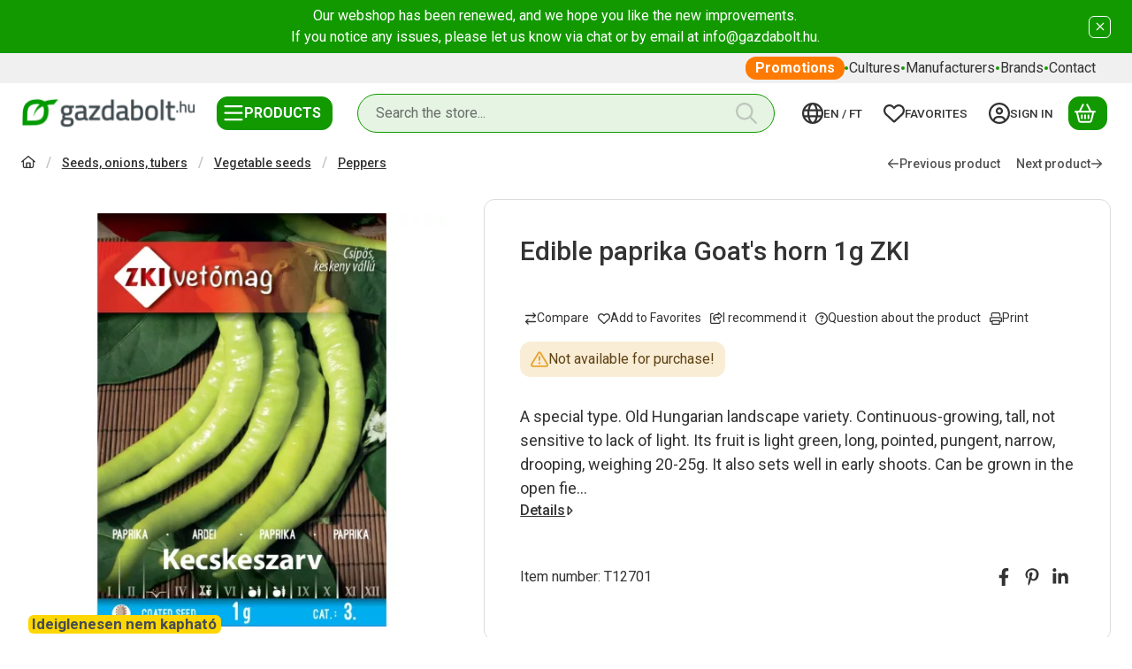

--- FILE ---
content_type: text/css
request_url: https://www.gazdabolt.hu/temp/shop_62609_3d56b4c25bf31ad794730afaef8be75a.css?mod_time=1769152467
body_size: 14521
content:
@charset "UTF-8";.spinner-fa,.spinner-grow,.spinner-border { display:inline-block; width:var(--bs-spinner-width); height:var(--bs-spinner-height); vertical-align:var(--bs-spinner-vertical-align); border-radius:50%; animation:var(--bs-spinner-animation-speed) linear infinite var(--bs-spinner-animation-name);}@keyframes spinner-border { to {  transform:rotate(360deg) ; }}.spinner-border { --bs-spinner-width:2rem; --bs-spinner-height:2rem; --bs-spinner-vertical-align:-0.125em; --bs-spinner-border-width:0.25em; --bs-spinner-animation-speed:2s; --bs-spinner-animation-name:spinner-border; border:var(--bs-spinner-border-width) solid currentcolor; border-right-color:transparent;}.spinner-border-sm { --bs-spinner-width:1rem; --bs-spinner-height:1rem; --bs-spinner-border-width:0.2em;}@keyframes spinner-grow { 0% {  transform:scale(0); } 50% {  opacity:1;  transform:none; }}.spinner-grow { --bs-spinner-width:2rem; --bs-spinner-height:2rem; --bs-spinner-vertical-align:-0.125em; --bs-spinner-animation-speed:2s; --bs-spinner-animation-name:spinner-grow; background-color:currentcolor; opacity:0;}.spinner-grow-sm { --bs-spinner-width:1rem; --bs-spinner-height:1rem;}.spinner-fa { --bs-spinner-width:2rem; --bs-spinner-height:2rem; --bs-spinner-vertical-align:-0.125em; --bs-spinner-animation-speed:2s; --bs-spinner-animation-name:fa-spin;}.spinner-fa svg { max-height:100%; width:100%; flex:100%; height:100%;}@keyframes fa-spin { 0% {  transform:rotate(0deg); } 100% {  transform:rotate(360deg); }}.spinner-overlay { display:flex; justify-content:center; align-items:center; width:100%; height:100%; position:absolute; left:0; top:0; background-color:rgba(255, 255, 255, 0.75); color:#333333; z-index:1; user-select:none;}.modal { --bs-modal-zindex:1055; --bs-modal-width:640px; --bs-modal-padding:1rem; --bs-modal-margin-x:0.5rem; --bs-modal-margin-y:4rem; --bs-modal-color:#333333; --bs-modal-bg:var(--bs-body-bg); --bs-modal-border-color:var(--bs-border-color-translucent); --bs-modal-border-width:0px; --bs-modal-border-radius:var(--bs-border-radius-lg); --bs-modal-box-shadow:var(--bs-box-shadow-sm); --bs-modal-inner-border-radius:calc(var(--bs-border-radius-lg) - 0px); --bs-modal-header-padding-x:1rem; --bs-modal-header-padding-y:0.75rem; --bs-modal-header-padding:0.75rem 1rem; --bs-modal-header-border-color:#DBDBDB; --bs-modal-header-border-width:1px; --bs-modal-header-bg:#ffffff; --bs-modal-title-line-height:1.5; --bs-modal-footer-gap:0.5rem; --bs-modal-footer-bg:; --bs-modal-footer-border-color:#DBDBDB; --bs-modal-footer-border-width:0px; position:fixed; top:0; left:0; z-index:var(--bs-modal-zindex); display:none; width:100%; height:100%; overflow-x:hidden; overflow-y:auto; outline:0;}.modal-dialog { position:relative; width:auto; margin:var(--bs-modal-margin-y) var(--bs-modal-margin-x); pointer-events:none;}.modal.fade .modal-dialog { transition:transform 0.3s ease-out; transform:translate(0, -50px);}.modal.show .modal-dialog { transform:none;}.modal.show.modal-static .modal-dialog { transform:scale(1.02);}.modal-dialog-scrollable { max-height:calc(100% - var(--bs-modal-margin-y) * 2); }.modal-dialog-scrollable .modal-body { overflow-y:auto; overscroll-behavior-y:contain;}.modal-dialog-centered { display:flex; align-items:center; min-height:calc(100% - var(--bs-modal-margin-y) * 2);}.modal-content { position:relative; display:flex; flex-direction:column; width:100%; color:var(--bs-modal-color); pointer-events:auto; background-color:var(--bs-modal-bg); background-clip:padding-box; border:var(--bs-modal-border-width) solid var(--bs-modal-border-color); border-radius:var(--bs-modal-border-radius); box-shadow:var(--bs-modal-box-shadow); outline:0;}.modal-backdrop { --bs-backdrop-zindex:1050; --bs-backdrop-bg:#000000; --bs-backdrop-opacity:0.5; position:fixed; top:0; left:0; z-index:var(--bs-backdrop-zindex); width:100vw; height:100vh; background-color:var(--bs-backdrop-bg);}.modal-backdrop.fade { opacity:0;}.modal-backdrop.show { opacity:var(--bs-backdrop-opacity);}.modal-header { display:flex; flex-shrink:0; align-items:center; padding:var(--bs-modal-header-padding-y) var(--bs-modal-header-padding-x); border-bottom:var(--bs-modal-header-border-width) solid var(--bs-modal-header-border-color); background-color:var(--bs-modal-header-bg); border-top-left-radius:var(--bs-modal-inner-border-radius); border-top-right-radius:var(--bs-modal-inner-border-radius);}.modal-header .btn-close { padding:calc(var(--bs-modal-header-padding-y) * 0.5) calc(var(--bs-modal-header-padding-x) * 0.5); margin:calc(-0.5 * var(--bs-modal-header-padding-y)) calc(-0.5 * var(--bs-modal-header-padding-x)) calc(-0.5 * var(--bs-modal-header-padding-y)) auto;}.modal-title { margin-bottom:0; line-height:var(--bs-modal-title-line-height);}.modal-body { position:relative; flex:1 1 auto; padding:var(--bs-modal-padding);}.modal-footer { display:flex; flex-shrink:0; flex-wrap:wrap; align-items:center; justify-content:flex-end; padding:calc(var(--bs-modal-padding) - var(--bs-modal-footer-gap) * 0.5); background-color:var(--bs-modal-footer-bg); border-top:var(--bs-modal-footer-border-width) solid var(--bs-modal-footer-border-color); border-bottom-right-radius:var(--bs-modal-inner-border-radius); border-bottom-left-radius:var(--bs-modal-inner-border-radius);}.modal-footer > * { margin:calc(var(--bs-modal-footer-gap) * 0.5);}@media (min-width:576px) { .modal {  --bs-modal-padding:1.5rem;  --bs-modal-margin-y:4rem;  --bs-modal-box-shadow:var(--bs-box-shadow);  --bs-modal-header-padding-y:1rem;  --bs-modal-header-padding-x:1.5rem; } .modal-dialog {  max-width:var(--bs-modal-width);  margin-right:auto;  margin-left:auto; } .modal-sm {  --bs-modal-width:440px; }}@media (min-width:992px) { .modal-lg, .modal-xl {  --bs-modal-width:860px; }}@media (min-width:1240px) { .modal-xl {  --bs-modal-width:1140px; }}.modal-fullscreen { width:100vw; max-width:none; height:100%; margin:0;}.modal-fullscreen .modal-content { height:100%; border:0; border-radius:0;}.modal-fullscreen .modal-header,.modal-fullscreen .modal-footer { border-radius:0;}.modal-fullscreen .modal-body { overflow-y:auto;}@media (max-width:439.98px) { .modal-fullscreen-xs-down {  width:100vw;  max-width:none;  height:100%;  margin:0; } .modal-fullscreen-xs-down .modal-content {  height:100%;  border:0;  border-radius:0; } .modal-fullscreen-xs-down .modal-header, .modal-fullscreen-xs-down .modal-footer {  border-radius:0; } .modal-fullscreen-xs-down .modal-body {  overflow-y:auto; }}@media (max-width:575.98px) { .modal-fullscreen-sm-down {  width:100vw;  max-width:none;  height:100%;  margin:0; } .modal-fullscreen-sm-down .modal-content {  height:100%;  border:0;  border-radius:0; } .modal-fullscreen-sm-down .modal-header, .modal-fullscreen-sm-down .modal-footer {  border-radius:0; } .modal-fullscreen-sm-down .modal-body {  overflow-y:auto; }}@media (max-width:767.98px) { .modal-fullscreen-md-down {  width:100vw;  max-width:none;  height:100%;  margin:0; } .modal-fullscreen-md-down .modal-content {  height:100%;  border:0;  border-radius:0; } .modal-fullscreen-md-down .modal-header, .modal-fullscreen-md-down .modal-footer {  border-radius:0; } .modal-fullscreen-md-down .modal-body {  overflow-y:auto; }}@media (max-width:991.98px) { .modal-fullscreen-lg-down {  width:100vw;  max-width:none;  height:100%;  margin:0; } .modal-fullscreen-lg-down .modal-content {  height:100%;  border:0;  border-radius:0; } .modal-fullscreen-lg-down .modal-header, .modal-fullscreen-lg-down .modal-footer {  border-radius:0; } .modal-fullscreen-lg-down .modal-body {  overflow-y:auto; }}@media (max-width:1239.98px) { .modal-fullscreen-xl-down {  width:100vw;  max-width:none;  height:100%;  margin:0; } .modal-fullscreen-xl-down .modal-content {  height:100%;  border:0;  border-radius:0; } .modal-fullscreen-xl-down .modal-header, .modal-fullscreen-xl-down .modal-footer {  border-radius:0; } .modal-fullscreen-xl-down .modal-body {  overflow-y:auto; }}@media (max-width:1439.98px) { .modal-fullscreen-xxl-down {  width:100vw;  max-width:none;  height:100%;  margin:0; } .modal-fullscreen-xxl-down .modal-content {  height:100%;  border:0;  border-radius:0; } .modal-fullscreen-xxl-down .modal-header, .modal-fullscreen-xxl-down .modal-footer {  border-radius:0; } .modal-fullscreen-xxl-down .modal-body {  overflow-y:auto; }}.placeholder { display:inline-block; min-height:1em; vertical-align:middle; cursor:wait; background-color:currentcolor; opacity:0.5;}.placeholder.btn::before { display:inline-block; content:"";}.placeholder-xs { min-height:0.6em;}.placeholder-sm { min-height:0.8em;}.placeholder-lg { min-height:1.2em;}.placeholder-glow .placeholder { animation:placeholder-glow 2s ease-in-out infinite;}@keyframes placeholder-glow { 50% {  opacity:0.2; }}.placeholder-wave { mask-image:linear-gradient(90deg, #000000 55%, rgba(0, 0, 0, 0.8) 75%, #000000 95%); mask-size:200% 100%; animation:placeholder-wave 2s linear infinite;}@keyframes placeholder-wave { 100% {  mask-position:-200% 0%; }}#overlay_reg_decide_on_form_content { min-height:246px;}.nav-item__count-badge { --bs-badge-padding-y:0.2em; --bs-badge-padding-x:0.35em; font-size:0.75rem; font-variant-numeric:tabular-nums;}.break { flex-basis:100%; height:0; margin-top:calc(var(--bs-gutter-y) * -1);}.usn { -webkit-user-select:none; -moz-user-select:none; -ms-user-select:none; user-select:none;}.anchor-hidden { float:left; width:0; height:0; visibility:hidden; margin:0; padding:0; margin-top:calc(var(--bs-gutter-y) * -1);}menu { list-style:none; margin:0;}.direct-filter-link { display:inline-flex !important; align-items:center; vertical-align:top;}ul { list-style:disc inside none;}ol { list-style-position:inside;}ol, ul, dl { margin-bottom:1.5em; padding-left:0;}.round-bracket-around::before { content:"(";}.round-bracket-around::after { content:")";}.round-bracket-around:empty { display:none;}.info-icon { white-space:nowrap; font-size:min(1em, 1rem); line-height:1;}.info-icon::before { content:" ";}.hover-ring-anim:hover:not(.disable):not([disabled]) .icon-set { animation:ring 4s 0.4s ease-in-out infinite; transform-origin:50% 0;}.text-sale { color:#FF7A00;}@keyframes ring { 0% {  transform:rotate(0); } 1% {  transform:rotate(30deg); } 3% {  transform:rotate(-28deg); } 5% {  transform:rotate(34deg); } 7% {  transform:rotate(-32deg); } 9% {  transform:rotate(30deg); } 11% {  transform:rotate(-28deg); } 13% {  transform:rotate(26deg); } 15% {  transform:rotate(-24deg); } 17% {  transform:rotate(22deg); } 19% {  transform:rotate(-20deg); } 21% {  transform:rotate(18deg); } 23% {  transform:rotate(-16deg); } 25% {  transform:rotate(14deg); } 27% {  transform:rotate(-12deg); } 29% {  transform:rotate(10deg); } 31% {  transform:rotate(-8deg); } 33% {  transform:rotate(6deg); } 35% {  transform:rotate(-4deg); } 37% {  transform:rotate(2deg); } 39% {  transform:rotate(-1deg); } 41% {  transform:rotate(1deg); } 43% {  transform:rotate(0); } 100% {  transform:rotate(0); }}@keyframes spin { 100% {  transform:rotate(360deg); }}@keyframes spin-pulse { 25% {  transform:rotate(180deg); } 75% {  transform:rotate(360deg); }}.spin-pulse { animation:spin-pulse 5s linear infinite; animation-timing-function:steps(2);}@keyframes translateY { 0% {  transform:translateY(100%); } 100% {  transform:translateY(0%); }}@keyframes translateY2 { 0% {  transform:rotate(-90deg) translateX(-50%) translateY(-100%); } 100% {  transform:rotate(-90deg) translateX(-50%) translateY(0); }}@keyframes dots { 0% {  content:""; } 20% {  content:"."; } 40% {  content:".."; } 60% {  content:"..."; } 80% {  content:"...."; } 100% {  content:"....."; }}@keyframes fadein { 0% {  opacity:0; } 100% {  opacity:1; }}@keyframes beat-fade { 0%, 100% {  opacity:0.4;  transform:scale(1); } 50% {  opacity:1;  transform:scale(1.25); }}@keyframes bg-pulse { to {  filter:brightness(80%); }}@keyframes bg-pulse2 { 0%, 100% {  opacity:0; } 50% {  opacity:1; }}@media (min-width:1240px) { .sticky-xl-top {  position:-webkit-sticky;  top:var(--sticky-offset);  max-height:calc(100vh - 2 * var(--sticky-offset));  overflow:hidden auto; } .header-is-sticky.header-is-visible-by-scroll-up .sticky-xl-top {  transition:top ease var(--header-sticky-on-scroll-up-transition-time);  top:calc(var(--header-height) + var(--sticky-offset));  max-height:calc(100vh - 2 * var(--sticky-offset) - var(--header-height)); } .header-is-sticky.header-with-sticky-behavior .sticky-xl-top {  top:calc(var(--header-height) + var(--sticky-offset));  max-height:calc(100vh - 2 * var(--sticky-offset) - var(--header-height)); } .sticky-xl-top.highlighted-block {  box-shadow:0 0 0.5rem rgba(0, 0, 0, 0.075); }}@media (min-width:992px) { .sticky-lg-top {  position:-webkit-sticky;  top:var(--sticky-offset);  max-height:calc(100vh - 2 * var(--sticky-offset));  overflow:hidden auto; } .header-is-sticky.header-is-visible-by-scroll-up .sticky-lg-top {  transition:top ease var(--header-sticky-on-scroll-up-transition-time);  top:calc(var(--header-height) + var(--sticky-offset));  max-height:calc(100vh - 2 * var(--sticky-offset) - var(--header-height)); } .header-is-sticky.header-with-sticky-behavior .sticky-lg-top {  top:calc(var(--header-height) + var(--sticky-offset));  max-height:calc(100vh - 2 * var(--sticky-offset) - var(--header-height)); } .sticky-lg-top.highlighted-block {  box-shadow:0 0 0.5rem rgba(0, 0, 0, 0.075); }}@media (min-width:1240px) and (max-width:1439.98px) { .col-xl-only-custom-5 {  -webkit-box-flex:0;  -ms-flex:0 0 20%;  flex:0 0 20%;  max-width:20%; }}@media (min-width:1440px) { .col-xxl-custom-5 {  -webkit-box-flex:0;  -ms-flex:0 0 20%;  flex:0 0 20%;  max-width:20%; }}@media (min-width:1240px) { .col-xl-custom-5 {  -webkit-box-flex:0;  -ms-flex:0 0 20%;  flex:0 0 20%;  max-width:20%; } .col-xl-custom-8 {  -webkit-box-flex:0;  -ms-flex:0 0 12.5%;  flex:0 0 12.5%;  max-width:12.5%; }}.has-img:focus-visible, .has-fv:focus-visible { outline:0; display:inherit; position:relative;}.has-img:focus-visible::before, .has-fv:focus-visible::before { content:""; display:block; position:absolute; z-index:5; top:0; left:0; right:0; bottom:0; outline:1px solid #0b5c00; box-shadow:inset 0 0 0 calc(0.125rem + 1px) #a0d699; outline-offset:-1px; pointer-events:none; border-radius:inherit;}.has-img.btn:focus-visible, .has-fv.btn:focus-visible { display:inline-flex;}::-ms-reveal { display:none;}[data-after]::after { content:attr(data-after);}[data-after="%"]::before { content:"-";}.video-responsive { overflow:hidden; padding-bottom:56.25%; position:relative; height:0;}.video-responsive iframe { left:0; top:0; height:100%; width:100%; position:absolute;}.microcaps { letter-spacing:0.1em; text-transform:uppercase; font-size:0.813rem; opacity:0.5; font-weight:600; word-break:break-word; line-height:1.25;}.main-title2 { font-family:"Roboto", "Roboto-fallback"; font-size:1.125rem; font-weight:500;}.sub-title { margin-bottom:1.5rem; color:rgba(51, 51, 51, 0.7); font-weight:500;}.search__search-value { font-weight:500; margin:0 0.625rem;}.search__search-value::before { content:'"';}.search__search-value::after { content:'"';}.margin-block { margin-top:var(--space-block-padding); margin-bottom:var(--space-block-padding);}.margin-block-small { margin-top:calc(var(--space-block-padding) / 2); margin-bottom:calc(var(--space-block-padding) / 2);}.padding-block, .custom-content--page_shop_start { padding-top:var(--space-block-padding); padding-bottom:var(--space-block-padding);}.padding-block-small { padding-top:calc(var(--space-block-padding) / 2); padding-bottom:calc(var(--space-block-padding) / 2);}::-webkit-scrollbar { width:0.625rem; height:0.625rem;}::-webkit-scrollbar-button { width:0; height:0;}::-webkit-scrollbar-thumb { background:#a8a8a8; border:5px solid #a8a8a8;}::-webkit-scrollbar-thumb:hover { background:#8f8f8f; border:5px solid #8f8f8f;}::-webkit-scrollbar-thumb:active { background:#8f8f8f;}::-webkit-scrollbar-track { background:#dbdbdb;}::-webkit-scrollbar-corner { background:transparent;}.scroll-to-highlighted { --offset:-0.5em; --bg:rgba(18, 153, 0, 0.1); position:relative;}.scroll-to-highlighted::after { content:""; position:absolute; left:var(--offset); right:var(--offset); top:var(--offset); bottom:var(--offset); background-color:var(--bg); animation-name:bg-pulse2; animation-duration:1s; animation-iteration-count:infinite; animation-direction:alternate-reverse; animation-timing-function:linear; border-radius:12px; display:block;}::selection { background-color:#f2f2f2;}.box_content_ajax::after,.page_content_ajax::after { content:""; display:inline-block; width:28px; height:28px; margin:8px; border-radius:50%; border:2px solid; border-color:#8f8f8f transparent #8f8f8f transparent; animation:spin 1.2s linear infinite;}.box_content_ajax, .page_content_ajax { text-align:center; padding:1.875rem 1.25rem; position:relative; width:100%; display:flex; align-items:center; justify-content:center;}#page_artlist_content .page_content_ajax,.product-list-wrapper:not(.empty-category),.similar-products__inner,.additional-products__inner { min-height:300px;}.ajax-content-placeholder { position:relative; min-height:300px;}.page_no #page_artref_inner { position:relative;}.gift__base-product-name { display:block; font-size:1rem; text-transform:none; color:#FF7A00;}#box_page_content_blog { min-height:777px;}.nav-item__count-badge { align-self:center;}.nav-item__all-cat { color:#333333; font-weight:700 !important;}.nav-item:hover > .nav-item__all-cat { color:#333333;}.page_page_subpage a:hover { color:#108a00;}.nav-link__icon-container { display:flex; align-items:center;}.nav-link__icon-container:empty { display:none;}.nav-link__icon-container .icon-set { font-size:16px;}.nav-link__icon-container img { max-height:16px; flex:0 0 16px; width:16px;}.box__title { position:relative; margin-bottom:1.25rem; font-size:1.5rem; text-transform:uppercase; font-weight:500; display:flex; align-items:center; user-select:none;}.box__title--filter-box { margin-bottom:0.625rem;}.filter-box__title-text { align-self:center;}.box__content iframe { max-width:100%;}.box-counter__number { border:1px solid #DBDBDB; height:40px; line-height:40px; font-size:1rem; text-align:center; margin:0 3px; flex:1 1 35px; max-width:35px; background-color:#ffffff;}.box-counter__number:first-child { margin-left:0;}.box-counter__number:last-child { margin-right:0;}#box_last_content { min-height:220px; padding-top:3rem;}input.page_qty_input { border:none; text-align:center; font-weight:500; background-color:transparent; padding:0; border-radius:0; opacity:1; min-height:calc(1.5em + 0.625rem);}input.page_qty_input:not([readonly]) { width:var(--input-width); flex:1 0 var(--input-width); }input.page_qty_input.form-control-sm { min-height:calc(calc(1.5em + 0.5625rem) - 0.25rem);}input.page_qty_input.form-control-lg { min-height:calc(calc(1.5em + 0.815rem) - 0.25rem);}input.page_qty_input:focus { box-shadow:none;}#image_to_cart img { transition:none !important;}.price-gross-format, .price-net-format, .price-vat-format { white-space:nowrap; }.product-price--base, .product-price--sale, .product-price--gift { line-height:1.2; font-weight:600;}.has-price-sale .product-price--base { color:rgba(51, 51, 51, 0.7); font-weight:400;}.product-price--sale { color:#FF7A00;}.product-price--unit-price, .product-price--unit { line-height:1.25; color:rgba(51, 51, 51, 0.7);}.back_to_top { box-shadow:var(--bs-box-shadow); position:fixed; font-size:1.25rem; transition:ease 0.2s; z-index:1030; bottom:1.25rem; right:1.25rem; display:inline-flex; align-items:center; justify-content:center; opacity:0; visibility:hidden;}.back_to_top.show { visibility:visible; opacity:1;}.fixed-cart-on-artdet-visible .back_to_top { bottom:7rem;}@media (max-width:575.98px) { .back_to_top.hide-on-mobile {  display:none !important; }}@media (min-width:576px) { .back_to_top {  bottom:10.625rem;  right:3.75rem; } .fixed-cart-on-artdet-visible .back_to_top {  bottom:13rem; }}.grecaptcha-badge { z-index:1000;}.logged-in .writing-review__info { display:none;}.footer { background:linear-gradient(to bottom, #1E2021 0%, #474D53 100%); padding-top:3rem; padding-bottom:3rem; color:#FFFFFF; font-size:0.875rem; overflow:hidden;}.footer *::selection { background-color:#333333;}.footer.no-partners { padding-bottom:4rem;}.footer:not(.footer--v2) .social_icons .elements { justify-content:center;}@media (min-width:768px) { .footer:not(.footer--v2) .social_icons .elements {  justify-content:flex-end; }}.footer__html:not(:has(a)) { padding:0 0.75rem;}:where(.footer__nav) a { display:inline-block; vertical-align:top;}:where(.footer__nav) a:hover { color:#A8E05F;}.footer__nav { --list-item-gap:0.875rem;}.footer__nav a { text-decoration:none;}.footer__nav ul { list-style:none; margin-bottom:0;}.footer__nav ul + .element-links { margin-top:var(--list-item-gap);}.footer__nav li { word-break:break-word;}.footer__nav li + li { margin-top:var(--list-item-gap);}.footer__nav.footer--simple { text-align:center;}.footer__nav.footer--simple ul { display:inline-flex; flex-wrap:wrap; align-items:center; justify-content:center; gap:1rem;}.footer__nav.footer--simple li + li { margin-top:0;}.footer__nav .element-links { gap:var(--list-item-gap);}.footer--v2 .footer__nav:not(.footer__nav-5) .element-links { align-items:flex-start;}.footer--v2 .footer__nav:not(.footer__nav-5) .element-link { font-size:inherit;}@media (min-width:768px) { .footer.footer--v2:not(.footer-menu-count--5) .footer__nav:not(.footer__nav-5) {  flex:1 0 0%; }}.footer__nav-5 p:last-of-type { margin-bottom:0;}@media (min-width:768px) { .footer:not(.footer--v2) .footer__nav-5 {  width:512px;  max-width:100%; } .footer:not(.footer--v2) .footer__nav-5 .footer_v2_menu_5 .element-links {  align-items:flex-end;  text-align:right; }}.footer--v2 .footer_v2_menu_5, .footer--v2 .footer__nav-inner, .footer--v2 .footer__nav-5 .element-links { align-items:inherit;}.footer__header { margin-bottom:1.25rem;}.qtyminus_common, .qtyplus_common { width:var(--qty-button-width); height:var(--qty-button-width); padding:0;}@supports (mask-size:cover) { .qtyminus_common::before, .qtyplus_common::before {  content:"";  mask-size:var(--qty-button-sign-size);  width:1em;  height:1em;  background-color:currentColor;  mask-position:center;  mask-repeat:no-repeat; }}@supports not (mask-size:cover) { .qtyminus_common, .qtyplus_common {  background-position:center;  background-size:var(--qty-button-sign-size);  background-repeat:no-repeat; }}.coupon-copy-btn__icon-copied, .coupon-code-copied .coupon-copy-btn__icon-copy { display:none;}.coupon-code-copied .coupon-copy-btn__icon-copied { display:initial;}.exitpopup-coupon-value { overflow:auto hidden; -ms-scroll-snap-type:x mandatory; scroll-snap-type:x mandatory; scroll-behavior:smooth; -webkit-overflow-scrolling:touch; scrollbar-width:thin; scrollbar-color:#a8a8a8 #ffffff; white-space:nowrap; padding:0 0.5rem;}.exitpopup-coupon-value::-webkit-scrollbar { width:6px; height:6px;}.exitpopup-coupon-value::-webkit-scrollbar-thumb { background:#a8a8a8; border:3px solid #a8a8a8; border-radius:3px;}.exitpopup-coupon-value::-webkit-scrollbar-thumb:hover { background:#8f8f8f; border:3px solid #8f8f8f;}.exitpopup-coupon-value::-webkit-scrollbar-track { background-color:#ffffff; border-radius:3px;}.exitpopup-coupon-2 { font-size:1.5rem; line-height:1.2; font-weight:600; background-color:#ffffff; color:#333333; min-height:calc(1.5em + 0.625rem + calc(1px * 2)); display:flex; justify-content:center; text-align:center; align-items:center; position:relative; margin:0 calc(var(--circle-width) * -1);}.product-function-btn { --bs-btn-hover-color:#ffffff; --bs-btn-hover-bg:#8f8f8f; --bs-btn-hover-border-color:#8f8f8f; --bs-btn-active-color:#ffffff; --bs-btn-active-bg:#525252; --bs-active-border-color:#525252; display:inline-flex; align-items:center; justify-content:center; position:relative; cursor:pointer; transition:color 0.2s, background-color 0.2s, border-color 0.2s, box-shadow 0.2s; margin:0px; border-radius:12px; background:#ffffffcc; border:0px solid #ffffffcc; font-size:0.875rem; width:2.5rem; height:2.5rem; flex:0 0 2.5rem; pointer-events:auto; line-height:1; white-space:nowrap; color:inherit;}.product-function-btn.page_artdet_func_compare_checked, .product-function-btn.page_art_func_compare_checked, .product-function-btn.added { color:var(--bs-btn-active-color); background-color:var(--bs-btn-active-bg); border-color:var(--bs-btn-active-border-color);}.page_qty_input_outer { padding:var(--padding-y) var(--padding-x); border-radius:12px; border:var(--input-border-width) solid #DBDBDB; background-color:#ffffff; position:relative; display:inline-flex; column-gap:var(--qty-gap);}.page_qty_input_outer:has(.form-control-lg) { border-radius:16px;}.page_qty_input_outer:has(.form-control-sm) { border-radius:6px;}.page_qty_input_outer:focus-within { outline:1px solid #0b5c00; outline-offset:-1px; box-shadow:inset 0 0 0 0.125rem #a0d699;}.credit iframe { margin:0 !important;}.credit__header { display:flex; align-items:center; justify-content:center; gap:1rem; font-weight:600; margin-bottom:1rem;}.credit__logo { max-width:140px; max-height:60px;}.cart-item__qty-unit, .quantity-unit-type--under .artdet__cart-unit, .quantity-unit-type--under .product__cart-unit { position:absolute; left:50%; bottom:0; transform:translate(-50%); text-align:center; color:rgba(51, 51, 51, 0.7); pointer-events:none; line-height:1;}.cart-item__qty-unit, .quantity-unit-type--under .artdet__cart-unit { font-size:0.75rem;}.page_qty_input_outer.qty--input, .cart-item__qty-wrap, .product__cart-input-wrap, .artdet__cart-input-wrap { --padding-y:0.125rem; --padding-x:0.125rem; --qty-gap:0px; --qty-button-width:2.25rem; --qty-button-sign-size:1rem; --input-width:3.2rem; --input-border-width:1px;}@media (min-width:768px) { .page_qty_input_outer.qty--input, .cart-item__qty-wrap, .product__cart-input-wrap, .artdet__cart-input-wrap {  min-width:calc(var(--input-width) + var(--qty-button-width) * 2 + var(--qty-gap) * 2 + var(--padding-x) * 2 + var(--input-border-width) * 2); }}.stock { white-space:normal; text-align:left; display:flex; align-items:center; column-gap:0.25em; padding:0.125em 0.375em; justify-self:flex-start; line-height:1.25;}.scrolling-no { overflow:hidden;}.facebook-iframe, .google-iframe { height:40px; max-width:100%; padding:0; border:0; display:inline-block;}@media (max-width:575.98px) { .facebook-iframe, .google-iframe {  width:100%; }}.section-block { padding:2rem 0; position:relative; overflow:hidden; min-height:100%;}@media (min-width:576px) { .section-block {  padding:5% 10%; }}.up-block { display:flex; flex-direction:column;}.up-block .carousel__products > .container { padding-left:0; padding-right:0;}.up-block .carousel.products::before, .up-block .carousel.products::after { display:none;}.up-block .carousel__title-outer > .container { padding-left:0; padding-right:0;}.up-block ~ .up-block { margin-top:2.5rem;}[data-tippy].tippy-module-loading { cursor:wait;}span[data-tippy] { cursor:help;}span[data-tippy]:focus-visible:not(.btn) { outline:0; background-color:var(--focus-visible-bg); text-decoration-color:currentColor; text-decoration-color:color-mix(in srgb, currentColor 50%, transparent); text-decoration:underline; color:var(--focus-visible-color);}img[data-tippy]:focus-visible, img.js-init-ps:focus-visible { outline:1px solid #0b5c00; outline-offset:-1px; box-shadow:inset 0 0 0 0.125rem #a0d699;}.tippy-box { background-color:#ffffff; color:#333333; box-shadow:0 0.5rem 1rem rgba(0, 0, 0, 0.15); border-radius:12px; font-size:0.875rem; line-height:16px;}.tippy-content { padding:0.625rem;}.tippy-content p:last-child { margin-bottom:0;}.tippy-arrow { color:#ffffff;}.loading-spinner__wrap { min-height:200px; position:relative;}.loading-spinner { display:inline-block; position:absolute; top:50%; left:50%; transform:translate(-50%, -50%); z-index:3; line-height:0;}.loading-spinner::after { content:""; display:inline-block; width:28px; height:28px; margin:8px; border-radius:50%; border:2px solid; border-color:#8f8f8f transparent #8f8f8f transparent; animation:spin 1.2s linear infinite;}.loading-spinner--small { display:inline-block; vertical-align:middle; width:0.875rem; height:0.875rem; border-radius:50%; border:2px solid; border-color:#8f8f8f transparent #8f8f8f transparent; animation:spin 1.2s linear infinite;}#partners { flex:0 0 100%;}@media (min-width:768px) { #partners {  flex:1 1 auto; }}#provider-partners { background:linear-gradient(to bottom, #DBDBDB 0%, #DBDBDB 100%); padding-top:0; padding-bottom:3rem; overflow:hidden;}.partner_element a { color:#129900;}.partner_element a:hover { color:#8F8F8F;}:where(.partner_element) a { text-decoration:none;}#provider_link_click { flex:0 0 100%; text-align:center; display:block;}@media (min-width:768px) { #provider_link_click {  order:-1;  flex:0 0 auto;  text-align:left; }}.draggable { -webkit-overflow-scrolling:touch; overflow-x:auto; overflow-y:hidden;}.draggable:not(.is-pointer-down) { -ms-scroll-snap-type:x mandatory; scroll-snap-type:x mandatory; scroll-behavior:smooth;}.draggable .dragging { cursor:grabbing; scroll-snap-type:none;}.draggable .dragging a { pointer-events:none;}#toast-container.toast-bottom-center > div, #toast-container.toast-top-center > div { width:360px !important; max-width:100%; padding:0.625rem;}#toast-container.toast-top-center { top:1.25rem;}#toast-container { padding:0.625rem 0.625rem 0;}#toast-container > div.toast { border-radius:0; opacity:1; box-shadow:0 0 20px rgba(0, 0, 0, 0.3) !important;}#toast-container > div.toast { background-image:none !important; border-radius:3px;}.toast-message .icon-set { margin-right:0.5em; vertical-align:middle;}svg.toast-close-button { opacity:1; right:0; top:0.125rem !important; margin-left:0.938rem; text-shadow:none;}#toast-container > .toast-success { background-color:#34B262; color:#333333;}#toast-container > .toast-success .toast-close-button { color:#333333;}#toast-container > .toast-warning { background-color:#E8A530; color:#333333;}#toast-container > .toast-warning .toast-close-button { color:#333333;}#toast-container > .toast-error { background-color:#C91D25; color:#ffffff;}#toast-container > .toast-error .toast-close-button { color:#ffffff;}#toast-container > .toast-info { background-color:#165DC9; color:#ffffff;}#toast-container > .toast-info .toast-close-button { color:#ffffff;}.toast-qty { white-space:nowrap; font-weight:700;}.layout--start_categories .carousel, .layout--carousel .carousel, .categories .carousel, .start_reviews__carousel .carousel, .artdet__image-block .carousel, .gallery .carousel { border-radius:12px;}.layout--start_categories .carousel:focus-visible::before, .layout--carousel .carousel:focus-visible::before, .categories .carousel:focus-visible::before, .start_reviews__carousel .carousel:focus-visible::before, .artdet__image-block .carousel:focus-visible::before, .gallery .carousel:focus-visible::before { border-radius:12px;}#list-artpack_page .product { border-bottom:1px solid #DBDBDB; padding-bottom:0.5rem;}#list-artpack_page .product__inner { flex-direction:row; background-color:transparent; border-radius:0;}#list-artpack_page .product__name { font-size:1rem;}#list-artpack_page .product__data { padding-top:0; padding-bottom:0; padding-right:2.5rem;}#list-artpack_page .product__params { container:card-width/inline-size;}#list-artpack_page .product__main { position:absolute; right:0; top:0; padding:0; margin:0;}#list-artpack_products { --bs-gap:0.375rem; gap:var(--bs-gap); background-color:#a0d699; border-radius:16px; padding:var(--bs-gap); grid-template-columns:repeat(auto-fit, minmax(calc(var(--main-img-width) * 0.84), 1fr));}.products-in-bundle__title::after { content:":";}.products-in-bundle__components { white-space:nowrap;}.products-in-bundle__component { font-weight:700;}.products-in-bundle__component-divider { padding:0 3px; font-weight:400;}.products-in-bundle__component-divider::after { content:"+";}.fault-items { margin-bottom:0;}.fault-by { font-weight:700;}.modal { align-items:flex-start; justify-content:center;}.modal .spinner-overlay { border-radius:var(--bs-border-radius-lg);}.modal .carousel-block, .modal .container { padding-right:0 !important; padding-left:0 !important;}.modal [class*=sticky-] { --header-height:0rem; --sticky-offset:0rem;}div#overlay_explicit { display:flex; background:var(--bs-primary-300); opacity:1;}.modal.fade .modal-dialog--explicit { transform:none;}.modal.fade .modal-dialog--explicit .modal-content { opacity:0; transition:opacity ease-out 0.3s;}.modal.fade.show .modal-dialog--explicit .modal-content { opacity:1;}.modal-auto { --bs-modal-width:max-content;}.modal-body:empty, .modal-footer:empty { display:none;}@media (max-width:439.98px) { .modal-footer {  display:grid;  justify-content:unset; }}.modal-dialog { display:flex; justify-content:center; min-width:0; flex:1 1 auto;}@media (min-width:576px) { .modal-dialog {  margin-left:0.5rem;  margin-right:0.5rem; }}.modal-dialog-centered { align-items:center;}.modal-dialog--error .modal-header__icon,.modal-dialog--choose-gift .modal-header__icon,.modal-dialog--dialog-delete .modal-header__icon { color:#C91D25;}.modal-dialog--warning .modal-header__icon { color:#E8A530;}.modal-dialog--ok .modal-header__icon { color:#34B262;}.modal-header { gap:1rem;}.modal-header .btn-close { padding:0.625rem 0.625rem; margin:0 0 0.625rem 0; position:absolute; bottom:100%; right:0; border-radius:50%; background-color:var(--bs-modal-header-bg);}.modal-header .btn-close .icon-set { font-size:1.5rem;}.modal-header:has(.btn-close:only-child) { padding:0; margin:0; border:0;}.modal-header__title-wrapper:focus-visible { outline:none;}.modal-header__title { font-weight:500; font-size:1.5rem; line-height:1.25;}.modal-header__sub-title { font-weight:400; font-size:0.875rem; color:rgba(51, 51, 51, 0.7);}.modal-header__icon { font-size:2em; color:#129900;}.modal-body { scrollbar-width:thin; scrollbar-color:#a8a8a8 #ffffff;}.modal-body::-webkit-scrollbar { width:6px; height:6px;}.modal-body::-webkit-scrollbar-thumb { background:#a8a8a8; border:3px solid #a8a8a8; border-radius:3px;}.modal-body::-webkit-scrollbar-thumb:hover { background:#8f8f8f; border:3px solid #8f8f8f;}.modal-body::-webkit-scrollbar-track { background-color:#ffffff; border-radius:3px;}.modal-body:not(:empty) ~ .modal-footer { padding:0 calc(var(--bs-modal-padding) - var(--bs-modal-footer-gap) * 0.5) calc(var(--bs-modal-padding) - var(--bs-modal-footer-gap) * 0.5); margin-top:calc(var(--bs-modal-footer-gap) * -0.5); position:relative;}.modal-body:not(:empty) ~ .modal-footer::before { content:""; position:absolute; bottom:100%; height:var(--bs-modal-padding); background:linear-gradient(0deg, var(--bs-modal-bg) 20%, transparent 100%); width:100%; left:0; margin-bottom:calc(var(--bs-modal-footer-gap) * -0.5);}.design-coupon-wrapper { width:396px; max-width:100%; margin:0 auto;}.design-coupon { --border-width:4px; --circle-width:50px; background-image:linear-gradient(to right, #a0d699 0%, #71c266 100%); border-radius:16px; position:relative; display:flex; flex-direction:column; place-self:center; padding:1.5rem var(--circle-width); justify-content:space-between; border:var(--border-width) solid white; box-shadow:0 calc(var(--border-width) * -1) var(--border-width) calc(var(--border-width) * -1) rgba(0, 0, 0, 0.075), 0 var(--border-width) var(--border-width) calc(var(--border-width) * -1) rgba(0, 0, 0, 0.075); aspect-ratio:2/1; width:100%;}.design-coupon::before, .design-coupon::after { content:""; position:absolute; width:calc(var(--circle-width) / 2); height:var(--circle-width); background:var(--bs-modal-bg); border-radius:50%; top:50%; transform:translateY(-50%); border:solid white; z-index:1;}.design-coupon::before { left:calc(var(--border-width) * -1); border-width:var(--border-width) var(--border-width) var(--border-width) 0; border-radius:0 calc(var(--circle-width) / 2) calc(var(--circle-width) / 2) 0; box-shadow:inset calc(var(--border-width) * -1) 0 var(--border-width) rgba(0, 0, 0, 0.075);}.design-coupon::after { right:calc(var(--border-width) * -1); border-width:var(--border-width) 0 var(--border-width) var(--border-width); border-radius:calc(var(--circle-width) / 2) 0 0 calc(var(--circle-width) / 2); box-shadow:inset var(--border-width) 0 var(--border-width) rgba(0, 0, 0, 0.075);}#modal-exitpopup:not(.is-end) .hide-this-by-start, #modal-exitpopup.is-end .hide-this-by-end, #modal-exitpopup.without-close-button .modal-header .btn-close { display:none !important;}#modal-exitpopup.is-end .modal-exitpopup-newsletter-coupon { --bs-modal-width:640px;}#modal-exitpopup.is-end .modal-exitpopup-wheel-with-newsletter .wheel-container-outer { --wheel-width:320px;}.modal-exitpopup-picture { --bs-modal-width:fit-content; --bs-modal-padding:0.375rem;}.modal-exitpopup-video { --bs-modal-padding:0.375rem;}.modal-exitpopup-video .modal-content { width:100%;}#modal-exitpopup-wheel .wheel-container-outer { --wheel-width:var(--wheel-width-active);}.modal-exitpopup-wheel .wheel-container-outer { --wheel-outer-width:200px; --wheel-width-active:320px; --wheel-width:200px; --wheel-outline:0 solid currentColor; --wheel-slice-padding:calc(var(--wheel-width) / 10); --wheel-triangle-border-right:calc(var(--wheel-width) / 13); --wheel-triangle-border-top:calc(var(--wheel-width) / 26); --wheel-hole-width:calc(var(--wheel-width) / 8); --wheel-hole-border:0 solid currentColor; position:relative; line-height:1; word-break:break-word; display:inline-flex; align-items:center; justify-content:flex-end; max-width:100%;}.modal-exitpopup-wheel .wheel-container-outer::after { content:""; display:block; width:0; height:0; border-top:var(--wheel-triangle-border-top) solid transparent; border-bottom:var(--wheel-triangle-border-top) solid transparent; border-right:var(--wheel-triangle-border-right) solid currentColor; margin-left:calc(var(--wheel-triangle-border-top) * -1); transition:border-width ease 1s, margin-left ease 1s; position:relative; z-index:1;}.modal-exitpopup-wheel .wheel-container { position:relative; display:flex; align-items:center; justify-content:center; border-radius:50%; overflow:hidden; outline:var(--wheel-outline); container:wheel-width/inline-size; width:var(--wheel-width); height:var(--wheel-width); flex:0 0 var(--wheel-width); transition:outline-width ease 1s, width ease 1s, flex-basis ease 1s, height ease 1s;}.modal-exitpopup-wheel .wheel { position:absolute; top:0; left:0; width:100%; height:100%; background:currentColor; border-radius:50%; overflow:hidden; transform:rotate(135deg); transition:transform 3.5s cubic-bezier(0, 0.5, 0.5, 1);  z-index:1;}.modal-exitpopup-wheel .wheel::after { content:""; position:absolute; width:var(--wheel-hole-width); height:var(--wheel-hole-width); background:var(--bs-modal-bg); border-radius:50%; top:50%; left:50%; transform:translate(-50%, -50%); z-index:10; border:var(--wheel-hole-border); transition:border-width ease 1s, width ease 1s, height ease 1s;}.modal-exitpopup-wheel .wheel .number { position:absolute; width:50%; height:50%; transform-origin:bottom right; display:flex; align-items:center; justify-content:center; padding:var(--wheel-slice-padding) 0 0 var(--wheel-slice-padding); transition:padding ease 1s; font-size:6cqi;}.modal-exitpopup-wheel .wheel svg { position:absolute; left:0; top:0; bottom:0; right:0; width:100%; height:100%;}.modal-exitpopup-wheel .wheel .option-title { transform:rotate(-135deg);}.modal-exitpopup-wheel .wheel-col-data { min-width:0;}.modal-exitpopup-wheel .wheel-text-content-after-spin,.modal-exitpopup-wheel .wheel-text-content-before-spin { opacity:1; transition:opacity 0.5s ease, height 0.5s ease;}.modal-exitpopup-wheel .wheel-text-content-after-spin.is-hidden,.modal-exitpopup-wheel .wheel-text-content-before-spin.is-hidden { opacity:0; height:0; pointer-events:none;}.modal-exitpopup-wheel .exitpopup-coupon-2 { border-radius:12px;}.modal-exitpopup-wheel .js-result-text-wrap.is-hidden,.modal-exitpopup-wheel .js-wheel-spin-again-btn-wrap.is-hidden,.modal-exitpopup-wheel .js-result-wrap.is-hidden { display:none;}@media (min-width:768px) { .wheel-container-outer {  width:var(--wheel-outer-width); }}.with-lazy-bg { position:relative;}.list-block .img-lazy-bg-wrapper, .with-lazy-bg .img-lazy-bg-wrapper { position:sticky; pointer-events:none; top:0; height:100vh;}.list-block .img-lazy-bg-wrapper + *, .with-lazy-bg .img-lazy-bg-wrapper + * { margin-top:-100vh;}.img-lazy-bg-wrapper img { object-fit:scale-down; object-position:top center; width:100%;}.table-header { color:rgba(51, 51, 51, 0.7); font-size:0.875rem; border-bottom:1px solid #DBDBDB; display:flex; justify-content:space-between; gap:0.5rem;}.table-header .title:last-child:not(:first-child) { text-align:right;}.table-row, .table-header { padding:0.25rem 0;}.table-row { grid-template-columns:auto auto auto 2fr; gap:0.5rem;}@media (max-width:575.98px) { .table-row {  font-size:0.875rem; }}@media (min-width:440px) { .table-row {  grid-template-columns:1fr auto 1fr 2fr; }}.checkout__img { width:auto; vertical-align:top;}.checkout__item:not(.with-svg) .checkout__img { max-height:var(--checkout_img_maxheight);}.checkout__item.with-svg .checkout__img { height:calc(var(--checkout_img_maxheight) - 0.5rem);}.checkout__item { border-radius:0; overflow:hidden; display:flex; max-width:calc(var(--checkout_img_maxwidth) - 0.5rem);}.checkout__item.with-svg { padding:0.25rem; box-sizing:content-box; background-color:white;}.login-box__customer-datas { word-break:break-word; font-weight:500; color:rgba(51, 51, 51, 0.7);}.login-box__customer-datas .icon-set { font-size:1.25rem; min-height:1.2em;}.login-box__customer-data { display:flex; column-gap:0.5rem;}.login-box__customer-data span:first-child { flex-shrink:0;}.login-box__customer-data span:last-child { color:var(--bs-emphasis-color);}.login-box__customer-data.discount-data span:last-child { white-space:nowrap;}.login-box__btn { text-align:left; justify-content:flex-start;}.login-box__facebook-btn, .login-box__google-btn { height:calc(1.5em + 0.625rem + calc(1px * 2));}.cookie-alert__checkboxes { padding-top:1.5rem;}.cookie-alert__consent-data { font-size:8px;}.cookie-alert__header-cookie-icon { color:#E8A530;}.offcanvas-cookie-alert { --bs-offcanvas-zindex:1000000;}.offcanvas-cookie-alert ~ .offcanvas-backdrop { z-index:999995;}.offcanvas-cookie-alert { --bs-offcanvas-padding-y:0.75rem; --bs-offcanvas-padding-x:0.75rem; max-width:var(--container-max-actual); margin:0 auto;}@media (min-width:576px) { .offcanvas-cookie-alert {  --bs-offcanvas-padding-y:1.5rem;  --bs-offcanvas-padding-x:1.5rem; }}.social_icons .element-icon .icon-set { font-size:22px; fill:#FFFFFF;}.social_icons a.element { color:#FFFFFF;}.social_icons a.element:hover { color:#A8E05F;}.social_icons a.element:hover .icon-set { fill:#A8E05F;}.layout--social_icons .elements.need-gap { column-gap:1rem;}.layout--social_icons .element-icon { display:flex; align-items:center; column-gap:0.5rem;}.layout--social_icons .element-icon.only-icon { display:flex; min-width:36px; min-height:36px; align-items:center; justify-content:center; padding:0.5em;}.layout--html_listing .element-links { --bs-columns:1; --bs-gap:0;}.layout--html_listing .symbol-element { display:flex; column-gap:0.375rem; flex:0 0 100%;}.layout--html_listing .symbol-element > .element-icon { display:flex; align-self:flex-start; align-items:center; min-height:calc(1em * var(--bs-body-line-height, 1.5) + 0.28125rem * 2 + 1px * 2);}.layout--html_listing .symbol-element.only-icon { --width:2.5rem; width:var(--width); flex:0 0 var(--width); max-width:var(--width); height:var(--width); align-items:center; justify-content:center; margin:calc(var(--list-item-gap) / -2) 0; display:inline-flex;}.layout--html_listing .symbol-element.only-icon a { display:flex; height:100%; width:100%; justify-content:center; align-items:center;}.upper_menu_bar { padding:0.25rem 1rem; background:#F0F0F0;}.upper_menu_bar ul { display:flex; align-items:center; justify-content:flex-end; column-gap:10px; margin:0;}.upper_menu_bar li { list-style:none; background-color:transparent !important; display:flex; align-items:center; column-gap:10px;}.upper_menu_bar li:not(:first-child):before { content:""; display:block; width:4px; height:4px; background-color:#129900; border-radius:2px;}@media (max-width:767px) { .upper_menu_bar {  display:none; }}@media (max-width:425px) { .upper_menu_bar {  display:none; }}.cart-item__pesticide-warning { font-weight:bold; color:red; display:block; margin-top:1rem;}.sum-box__pesticide-warning { font-weight:bold; color:red; display:block;}.offcanvas { opacity:0;}.offcanvas.showing, .offcanvas.show { opacity:1;}.offcanvas.hiding { opacity:0;}.offcanvas.has-opened-offcanvas > .offcanvas-header .btn-close { opacity:0;}.offcanvas .nav-item.dropdown { flex-wrap:wrap;}.offcanvas .form-check { width:100%;}.offcanvas .navbar-nav .dropdown-menu { --bs-dropdown-padding-y:0.25rem; --bs-dropdown-padding-x:0.25rem; position:relative !important; flex:100%; transform:none !important; margin-top:0; border-top-left-radius:0; border-top-right-radius:0; overflow:hidden auto;}.offcanvas .navbar-nav .dropdown-menu .icon-set { transform:rotate(0deg);}.offcanvas .navbar-nav .dropdown-menu .dropdown-toggle-split.show .icon-set { transform:rotate(0deg) scaleY(-1);}.offcanvas .nav-link:hover { background-color:#f2f2f2;}.offcanvas .carousel-block, .offcanvas .container { padding-left:0; padding-right:0;}.offcanvas .dropdown-item { white-space:normal;}.offcanvas-body { flex-grow:0;}.offcanvas-xxs { opacity:0;}.offcanvas-xxs.showing, .offcanvas-xxs.show { opacity:1;}.offcanvas-xxs.hiding { opacity:0;}@media (max-width:439.98px) { .offcanvas-xs {  opacity:0; } .offcanvas-xs.showing, .offcanvas-xs.show {  opacity:1; } .offcanvas-xs.hiding {  opacity:0; }}@media (max-width:575.98px) { .offcanvas-sm {  opacity:0; } .offcanvas-sm.showing, .offcanvas-sm.show {  opacity:1; } .offcanvas-sm.hiding {  opacity:0; }}@media (max-width:767.98px) { .offcanvas-md {  opacity:0; } .offcanvas-md.showing, .offcanvas-md.show {  opacity:1; } .offcanvas-md.hiding {  opacity:0; }}@media (max-width:991.98px) { .offcanvas-lg {  opacity:0; } .offcanvas-lg.showing, .offcanvas-lg.show {  opacity:1; } .offcanvas-lg.hiding {  opacity:0; }}@media (max-width:1239.98px) { .offcanvas-xl {  opacity:0; } .offcanvas-xl.showing, .offcanvas-xl.show {  opacity:1; } .offcanvas-xl.hiding {  opacity:0; }}@media (max-width:1439.98px) { .offcanvas-xxl {  opacity:0; } .offcanvas-xxl.showing, .offcanvas-xxl.show {  opacity:1; } .offcanvas-xxl.hiding {  opacity:0; }}#offcanvas-body-box-menu { flex-shrink:0; flex-grow:0; max-height:30%;}.plus-menus-placed-first #offcanvas-body-box-menu, .plus-menus-placed-first #offcanvas-header-box-menu { order:-1;}.plus-menus-placed-first #offcanvas-header-box-menu { border-top:0;}.plus-menus-placed-first #offcanvas-header-box-cat-0 { border-top:1px solid #DBDBDB;}.offcanvas--box-cat .nav-item { min-height:30px;}.offcanvas--box-cat .nav-item:not(.btn-group) .nav-link { padding-right:0.25rem;}.offcanvas--box-cat .nav-link { gap:0.375rem; flex-grow:1; flex-basis:0; min-width:0;}.offcanvas--box-cat .btn-close { transition:var(--bs-offcanvas-transition);}.offcanvas--box-cat .dropdown-toggle.show .icon-set { transform:scaleY(-1);}@media (pointer:coarse) { .offcanvas--box-cat .btn-group > button.dropdown-toggle {  border-radius:var(--bs-border-radius); }}@media (min-width:1260px) and (max-width:1559.98px) { .opened-category-levels-4 .offcanvas--box-cat.offcanvas.offcanvas-start {  transform:translateX(-100%); }}@media (min-width:960px) and (max-width:1259.98px) { .opened-category-levels-3 .offcanvas--box-cat.offcanvas.offcanvas-start {  transform:translateX(-100%); } .opened-category-levels-4 .offcanvas--box-cat.offcanvas.offcanvas-start {  transform:translateX(-200%); }}@media (min-width:660px) and (max-width:959.98px) { .opened-category-levels-2 .offcanvas--box-cat.offcanvas.offcanvas-start {  transform:translateX(-100%); } .opened-category-levels-3 .offcanvas--box-cat.offcanvas.offcanvas-start {  transform:translateX(-200%); } .opened-category-levels-3 .offcanvas--box-cat.offcanvas.offcanvas-start {  transform:translateX(-300%); }}@media (max-width:659.98px) { .opened-category-levels-1 .offcanvas--box-cat.offcanvas.offcanvas-start {  transform:translateX(-100%); } .opened-category-levels-2 .offcanvas--box-cat.offcanvas.offcanvas-start {  transform:translateX(-200%); } .opened-category-levels-3 .offcanvas--box-cat.offcanvas.offcanvas-start {  transform:translateX(-300%); } .opened-category-levels-4 .offcanvas--box-cat.offcanvas.offcanvas-start {  transform:translateX(-400%); }}.offcanvas--box-cat-1 { margin-left:min(var(--bs-offcanvas-max-width), var(--bs-offcanvas-width)); border-left:1px solid #DBDBDB; z-index:1044;}.offcanvas--box-cat-2 { margin-left:calc(min(var(--bs-offcanvas-max-width), var(--bs-offcanvas-width)) * 2); border-left:1px solid #DBDBDB; z-index:1043;}.offcanvas--box-cat-3 { margin-left:calc(min(var(--bs-offcanvas-max-width), var(--bs-offcanvas-width)) * 3); border-left:1px solid #DBDBDB; z-index:1042;}.offcanvas--box-cat-4 { margin-left:calc(min(var(--bs-offcanvas-max-width), var(--bs-offcanvas-width)) * 4); border-left:1px solid #DBDBDB; z-index:1041;}.offcanvas-start .offcanvas-header .btn-close { left:100%; margin:0 0 0 var(--bs-offcanvas-padding-x);}.offcanvas-end .offcanvas-header .btn-close { right:100%; margin:0 var(--bs-offcanvas-padding-x) 0 0;}.offcanvas-header { gap:0.5em 0.5rem; border-bottom:1px solid #DBDBDB; flex-wrap:wrap;}.offcanvas-header .btn-close { position:absolute; top:var(--bs-offcanvas-padding-y); border-radius:50%; padding:0.625rem 0.625rem; margin:0; background-color:var(--bs-offcanvas-header-bg);}.offcanvas-header .btn-close .icon-set { font-size:1.5rem;}.offcanvas-header .btn-back { background-image:none; transform:translateY(calc(100% + var(--bs-offcanvas-padding-y)));}.offcanvas-header ~ .offcanvas-header { border-top:1px solid #DBDBDB;}.offcanvas-header__icon { font-size:2em;}.offcanvas-start .offcanvas-header, .offcanvas-end .offcanvas-header { padding-top:calc(var(--bs-offcanvas-padding-y) * 2);}.offcanvas-top, .offcanvas-bottom { --bs-offcanvas-height:fit-content;}.offcanvas-top .offcanvas-header, .offcanvas-bottom .offcanvas-header { align-items:center;}.offcanvas-top .offcanvas-header .btn-close, .offcanvas-bottom .offcanvas-header .btn-close { position:static; margin-left:auto;}.offcanvas-top, .offcanvas-top .offcanvas-header { border-radius:0 0 12px 12px;}.offcanvas-bottom, .offcanvas-bottom .offcanvas-header { border-radius:12px 12px 0 0;}.offcanvas-title { display:block; font-family:"Roboto", "Roboto-fallback";}@media (min-width:576px) { .offcanvas-top, .offcanvas-bottom {  --bs-offcanvas-header-padding-x:1.5rem;  --bs-offcanvas-header-padding-y:0.75rem; }}.search-box__input {  background:#E5F4E3;  border-radius:25px;  padding-left:20px;  border:1px solid #129900;}.search-bar-in-offcanvas .offcanvas-box-search, .search-bar-visible .search-box {  max-width:700px;}.header__inner {  --header-inner-padding-y:0;}.search-box__search-btn {  background:none !important;  border:none;}.header__container .btn {  text-transform:uppercase;  padding-right:0.75rem;  margin-right:4px;}.header__buttons-wrapper .btn__text {  font-size:0.85rem;}.upper_menu__inner .nav-item a:hover {  color:#129900;}.upper_menu_bar ul li:first-child a:hover {  background-color:#129900;  color:#ffffff;}.offcanvas .nav-item:hover {  background:#1299007a;}.offcanvas .nav-link:hover {  background-color:#12900038;  color:#ffffff;}button:disabled, button.disabled, input[type=submit]:disabled, input[type=submit].disabled, input[type=button]:disabled, input[type=button].disabled, input[type=reset]:disabled, input[type=reset].disabled, .btn-wrap input:disabled, .btn-wrap input.disabled, .btn:disabled, .btn.disabled {  background:#ececec;  color:#999999;  border-color:#999999;}@media (min-width:768px) {  .category-card__name {  font-size:1rem;  }}section.categories .container .gap-xl-5 {  gap:0.4rem !important;}@media (pointer:fine) {  .navbar-nav.with-click .nav-item:hover > .dropdown-toggle {  background-color:#1290007a;  border-color:#1290007a;  }}@media (min-width:1441px) {  .header--with-hamburger {  grid-template-columns:fit-content(min(16%, 500px)) auto 3fr 1fr;  padding-top:0.25rem;  }}@media (max-width:1440px) {  .header--with-hamburger {  grid-template-columns:fit-content(min(16%, 500px)) auto 3fr 1fr;  padding-top:0.25rem;  }}@media (max-width:1023px) {  .header--with-hamburger {  grid-template-columns:fit-content(min(20%, 500px)) auto 3fr 1fr;  padding-top:0.25rem;  padding-bottom:0.25rem;  }    .header .offcanvas-box-cat-0-open-btn {  order:-1;  padding-right:0.5rem;  }  }@media (max-width:767px) {  .header--with-hamburger {  grid-template-columns:fit-content(min(38%, 500px)) auto 3fr;  padding-top:0.5rem;  padding-bottom:0.5rem;  }}@media (max-width:425px) {  .header--with-hamburger {  grid-template-columns:fit-content(min(48%, 500px)) auto 3fr;  padding-top:0.5rem;  padding-bottom:0.5rem;  }}@media (max-width:439.98px) {  .category-card {  flex:none;  }  .header_logo img {      width:3.25rem;  }  }.element-text {  margin-bottom:0.1rem !important;}.carousel-cell {  margin-right:0.5rem !important;}.start_category_offer .h3 {  font-size:16px !important;  color:#129900 !important;}.start_categories__element-texts {  padding-top:0.1rem !important;  flex-grow:0 !important;}.main-title {    display:inline;  font-weight:bold;    margin-right:1rem;}.sub-title {    display:inline;  font-weight:normal;    color:#333333;}.sub-title p {  display:inline;}.start_banner_small .element-title {  text-align:center;}.start-newsletter .sub-title {  display:block;}.layout--start_banners .carousel-cell.grid {  grid-template-columns:auto;}.carousel-start_banner_big .carousel-cell-texts .element-text {  text-transform:uppercase;}@media (min-width:768px) {  .layout--start_banners .carousel-cell {  width:calc(15% - (24px / 3) * 2);  flex:0 0 calc(15% - (24px / 3) * 2);  margin-right:24px;  }}@media (max-width:425px) {  .layout--start_banners .carousel-cell {  flex:0 0 calc(50% - (12px / 1) * 0);  }}.page_content--blog .tag-filtering__tag {  font-size:clamp(0.75rem, 4.75cqi, 0.5rem);  padding:2px;  font-weight:normal;}.microcaps {  color:#129900 !important;  opacity:1 !important;  font-size:0.9rem !important;}.nanobar p {  color:#ffffff;}.nanobar button {  color:#ffffff;}.nanobar button:hover {  color:#000000;  background:#ffffff;}.upper_menu_bar ul li:first-child a {  background:#FF7A00;  font-weight:bold;  color:#ffffff;  padding:0 10px;}@media (max-width:768px) {  .upper_menu_bar li {  font-size:14px;  column-gap:5px;  }}.newsletter_text__container .btn {  background:#FF7A00;}.carousel__progress {  --bs-progress-height:5px}#start_banner_small__main-title-wrap {  padding-bottom:2rem;  }#start_banner_small__main-title-wrap div {  display:inline;  margin-right:1rem;}#start_category_offer .sub-title {  display:inline;}.more_link {  font-size:16px;  color:#474d52;  text-decoration:underline;}.more_link:hover {  text-decoration:none;}.blog__main-title.main-title__wrap {  margin-bottom:1rem;}.blog__btn-more-wrap {  display:none !important;}#start_brand_slider .container-title {  margin-bottom:1rem;}@media (min-width:1024px) {  .order__select-outer .form-select {  mask-image:none !important;  background:none;  color:#333333;  padding:5px 1rem;  border-radius:7px;  width:initial;  height:initial;  font-size:16px;  border:1px solid #f2f2f2;  }    .order__select-outer .form-select-group {  margin-left:0.5rem;  background-image:url(data:image/svg+xml;utf8,%3Csvg%20xmlns%3D%22http%3A%2F%2Fwww.w3.org%2F2000%2Fsvg%22%20viewBox%3D%220%200%20640%20640%22%3E%3C!--!Font%20Awesome%20Free%20v7.1.0%20by%20%40fontawesome%20-%20https%3A%2F%2Ffontawesome.com%20License%20-%20https%3A%2F%2Ffontawesome.com%2Flicense%2Ffree%20Copyright%202025%20Fonticons%2C%20Inc.--%3E%3Cpath%20fill%3D%22%23dbdbdb%22%20d%3D%22M300.3%20440.8C312.9%20451%20331.4%20450.3%20343.1%20438.6L471.1%20310.6C480.3%20301.4%20483%20287.7%20478%20275.7C473%20263.7%20461.4%20256%20448.5%20256L192.5%20256C179.6%20256%20167.9%20263.8%20162.9%20275.8C157.9%20287.8%20160.7%20301.5%20169.9%20310.6L297.9%20438.6L300.3%20440.8z%22%2F%3E%3C%2Fsvg%3E);  background-repeat:no-repeat;  background-position-x:95%;  background-position-y:center;  background-size:1.5rem;  background-color:#ffffff;  border:1px solid #dbdbdb;  color:#333333;  }    .order__select-outer select:hover, .order__select-outer select:focus, .order__select-outer select:active {  background-color:#f1f1f1;  border:1px solid #dbdbdb;  color:#333333;  }  .order__select-outer:focus-within {  outline:none;  outline-offset:-1px;  box-shadow:none;  }}.input-group-text {  border-radius:12px 0 0 12px;}.carousel.products.type--1 .product__name, .carousel.products.type--2 .product__name {  height:3.1rem;  overflow:hidden;}.grid.products.type--1 .product__name, .grid.products.type--2 .product__name {  height:3.5rem;  overflow:hidden;}.carousel-cell {  transition:all 0.2s;}.carousel-cell:hover {  transform:scale(1.075);  z-index:100;}.carousel-block:not(.no-paging) .carousel {  padding:1rem;}.stickers-wrap {  z-index:101;}.products.type--1 .product__img-outer img, .products.type--2 .product__img-outer img {  margin-top:20px;}.products.type--1 .product, .products.type--2 .product {  transition:transform .2s;}.products.type--1 .product:hover {  transform:scale(1.025);  z-index:100;}.products.type--2 .product:hover {  transform:scale(1.075);  z-index:100;}.layout--social_icons .element-icon.only-icon {  background:#129900;  margin-right:6px;}.product:has(div[data-id="43626"]) img, .product:has(div[data-id="43626"]) .product__data {  opacity:0.3;}.product:has(div[data-id="43631"]) img, .product:has(div[data-id="43631"]) .product__data {  opacity:0.3;}.tag-filtering--section .tag-filtering__tag {  background:#129900;  color:#ffffff;} .tag-filtering--section .tag-filtering__tag {  font-weight:normal;  margin:3px;  border-radius:20px;}.tag-filtering--section .js-active-filter {  background:none;  color:#333333;}.product-price--base {  color:#129900;}.product-price--sale {  color:#ff7a00 !important;}.main-title__wrap h1 {  font-size:1.875rem;}.artdet__function button {  background:#ffffff;  color:#333333;  border:0;  font-weight:normal;  font-size:14px;  padding:0 5px;}.artdet__function button:hover {  color:#129900;  text-decoration:underline;  background:#ffffff;}.artdet__social-media .btn, .artdet__rating-and-social-outer .social-media .btn {  background:none;  color:#333333;  border:0;  font-size:1.25rem;}.artdet__social-media .btn:hover, .artdet__rating-and-social-outer .social-media .btn:hover {  color:#129900;  text-decoration:underline;  background:#ffffff;}.artdet__countdown-outer {  background-color:#ff7a00;  width:300px;  margin:auto;}.artdet__discount-saving, .artdet__price-discount-period, .artdet__countdown-outer .artdet__price-discount-period {  color:#ffffff;} .artdet__price-discount-period-start, .artdet__price-discount-period-end {  font-size:14px;}.artdet__discount-saving {  font-size:18px;}.artdet__short-descripton-content {  font-size:18px;}.artdet__cart, .artdet__sku-and-social-media {  width:100%;}@media (max-width:320px) {  .artdet__countdown-outer {  width:270px;  }}.gazdabolt-categories-page ul {  margin-bottom:3rem;}.gazdabolt-categories-page .gazdabolt-categories-level-1 ul {  margin-bottom:0;}.gazdabolt-categories-page li {  padding-right:1rem;}.gazdabolt-categories-page .gazdabolt-categories-level-0 a {  font-size:20px;  font-weight:bold;}.gazdabolt-categories-page .gazdabolt-categories-level-0 {  width:25%;}@media (max-width:768px) {  .gazdabolt-categories-page .gazdabolt-categories-level-0 {  width:50%;  }}@media (max-width:425px) {  .gazdabolt-categories-page .gazdabolt-categories-level-0 {  width:100%;  }}.gazdabolt-categories-page .gazdabolt-categories-level-1 a {  font-size:16px;  font-weight:normal;}.gazdabolt-categories-page .gazdabolt-categories-level-1 ul {  padding-left:1rem;}.gazdabolt-categories-page .gazdabolt-categories-level-2 ul {  padding-left:2rem;}.artdet__data-content {  --bs-columns:1;  gap:0;}#artdet__long-description {  padding-top:1rem;}.long-description__content {  font-size:18px;}.long-description__content h2 {  font-size:1.5rem;}.long-description__content h3 {  font-size:1.25rem;}.artdet__data-content .data__item { gap:0;}.artdet__param-label, .artdet__param-value, .data__item-title, .data__item-value {  padding:0.5rem;}.artdet__data-content .data__item:nth-child(odd) * { background-color:#f0f0f0;}@media (min-width:768px) {  .highlighted-block {  --padding:2.5rem;  }}.start-newsletter .sub-title {  color:#ededed;}.page-newsletter .main-title {  display:block;}.page_content--blog .tag-filtering__tag {  background:#ffffffcf;  border:0;  color:#0e6502;}.stock__text_shipinfo {  color:#7c7c7c;  font-weight:normal;  padding-left:6px;}.badge.on-stock, .badge.no-stock, .badge.to-order {  border:0;  padding:10px;  line-height:15px;  font-size:14px;  font-weight:bold;}.badge.on-stock {  background-color:rgb(18 153 0 / 15%);}.badge.no-stock {  color:#666666;  background-color:rgb(153 153 153 / 15%);} .badge.to-order {  color:#00a5bf;  background-color:rgb(0 165 191 / 15%);}.blog-item__img-outer {  position:relative;  height:200px;  background-repeat:no-repeat;  background-size:cover;  -moz-background-size:cover;  -webkit-background-size:cover;  background-position:center;}.blog-item__img-outer a.blog-item__img-link {  display:block;  width:100%;  height:200px;}.gazdabolttv .blog-item__img-outer { position:relative; cursor:pointer;}.gazdabolttv .blog-item__img-outer::before{ content:""; position:absolute; width:85px; height:60px; left:50%; top:50%; transform:translate(-50%, -50%); background:#FF0000; border-radius:16px;  box-shadow:0 6px 14px rgba(0,0,0,0.25); pointer-events:none; transition:transform 160ms ease;}.gazdabolttv .blog-item__img-outer::after{ content:""; position:absolute; left:50%; top:50%; transform:translate(-35%, -50%);  width:0; height:0; border-left:24px solid white; border-top:16px solid transparent; border-bottom:16px solid transparent; pointer-events:none; transition:transform 160ms ease;}.gazdabolttv .blog-item__img-outer:hover::before,.gazdabolttv .blog-item__img-outer:hover::after{ transform:translate(-50%, -50%) scale(1.06);}.gazdabolttv .blog-item__img-outer:hover::after{ transform:translate(-35%, -50%) scale(1.06);}#artdet__main-block .layout-container--3 {  flex-direction:row;  flex-wrap:wrap;}.gazdaboltBlogImageContainer {  text-align:center;  margin-bottom:1rem;}.gazdaboltBlogImageContainer img {  width:1000px;}.main_topics {  margin-bottom:2rem;  grid-template-columns:1fr 1fr;}@media (min-width:768px) {  .main_topics {  grid-template-columns:1fr 1fr 1fr 1fr 1fr 1fr;  }  }.main_topics a {  text-align:center;  color:#ffffff;  text-decoration:none;  font-weight:normal;  font-size:14px;}.main_topics a:hover {  text-decoration:none;}.main_topics .topic div.img {  background-size:contain;  display:block;  height:4.6875rem;  width:4.6875rem;  background-position:center;  margin:0 auto;  background-repeat:no-repeat;  margin-bottom:10px;}.main_topics .topic div.img+div {  height:42px;  display:table;  width:100%;}.main_topics .topic div.img+div div {  display:table-cell;  vertical-align:middle;  padding:0px 10px;}.main_topics .topic {  border-radius:8px;  background-color:#129900;  padding-top:30px;  -webkit-transition:background-color .5s ease-out;  -moz-transition:background-color .5s ease-out;  -o-transition:background-color .5s ease-out;  transition:background-color .5s ease-out;}.main_topics .topic:hover {  background-color:#f15a22;}.main_topics .topic .topic_1 {  background-image:url('https://shop.unas.hu/shop_ordered/62609/pic/szaktanacsadas/image/02_egyeb.png');}.main_topics .topic .topic_2 {  background-image:url('https://shop.unas.hu/shop_ordered/62609/pic/szaktanacsadas/image/06_novenyvedelem.png');}.main_topics .topic .topic_3 {  background-image:url('https://shop.unas.hu/shop_ordered/62609/pic/szaktanacsadas/image/09_regi.png');}.main_topics .topic .topic_4 {  background-image:url('https://shop.unas.hu/shop_ordered/62609/pic/szaktanacsadas/image/11_tapanyagutanpotlas.png');}.main_topics .topic .topic_5 {  background-image:url('https://shop.unas.hu/shop_ordered/62609/pic/szaktanacsadas/image/14_zoldsegtermesztes.png');}.main_topics .topic .topic_6 {  background-image:url('https://shop.unas.hu/shop_ordered/62609/pic/szaktanacsadas/image/07_ontozestechnika.png');}.main_topics .topic .topic_7 {  background-image:url('https://shop.unas.hu/shop_ordered/62609/pic/szaktanacsadas/image/13_ultetveny.png');}.main_topics .topic .topic_8 {  background-image:url('https://shop.unas.hu/shop_ordered/62609/pic/szaktanacsadas/image/08_park.png');}.main_topics .topic .topic_9 {  background-image:url('https://shop.unas.hu/shop_ordered/62609/pic/szaktanacsadas/image/03_gyep.png');}.main_topics .topic .topic_10 {  background-image:url('https://shop.unas.hu/shop_ordered/62609/pic/szaktanacsadas/image/04_hajtatas.png');}.main_topics .topic .topic_11 {  background-image:url('https://shop.unas.hu/shop_ordered/62609/pic/szaktanacsadas/image/01_biogazdalkodas.png');}.main_topics .topic .topic_12 {  background-image:url('https://shop.unas.hu/shop_ordered/62609/pic/szaktanacsadas/image/05_kerti_to.png');}.main_topics .topic .topic_13 {  background-image:url('https://shop.unas.hu/shop_ordered/62609/pic/szaktanacsadas/image/10_szobanoveny.png');}.main_topics .topic .topic_14 {  background-image:url('https://shop.unas.hu/shop_ordered/62609/pic/szaktanacsadas/image/12_termekek.png');}.main_topics .topic .topic_15 {  background-image:url('https://shop.unas.hu/shop_ordered/62609/pic/szaktanacsadas/image/15_haztartasi_kartevok.png');}.main_topics .topic .topic_16 {  background-image:url('https://shop.unas.hu/shop_ordered/62609/pic/szaktanacsadas/image/16_kutyabarat_kert.png');}.expert-advice .pagination {  margin-top:1rem;}.expertadvice-table {  width:100%;}.expertadvice-table tr td:first-child {  width:60%;}.expertadvice-table tr td a {  text-decoration:none;}.expertadvice-table tr td {  padding:0.5rem;}.expertadvice-table thead tr th {  padding:10px 15px;  background:#dad9d9;  font-weight:500;  font-weight:bold;  border-bottom:1px solid #c3c3c3 !important;  color:#7f7f7f;}.expertadvice-table thead tr th:last-child, .expertadvice-table thead tr th:nth-child(2) {  text-align:center;}.expertadvice-table tbody tr:nth-child(even) td {  background:#eee;}.expertadvice-table tbody tr td:nth-child(2), .expertadvice-table tbody tr td:nth-child(3) {  text-align:center;}.expert-advice-categories h2 {  display:none;}.expert-advice-categories .category-sub-menu li {  list-style:none;}.expert-advice-categories .category-sub-menu li a {  border-bottom:#ebebeb 1px solid;  width:100%;  display:inline-block;  padding:1rem;  text-decoration:none;  background-position:left center;  background-repeat:no-repeat;  border-radius:6px;}.expert-advice-categories .category-sub-menu li a:hover, .category-sub-menu li a.active {  background:#129900;  color:#ffffff;  text-decoration:none;}.expert-advice-categories a:before {  content:"";  display:inline-block;  width:21px;  height:21px;  background-position:center;  background-repeat:no-repeat;  margin-right:10px;  top:5px;  position:relative;}.expert-advice-categories .topic_1::before {  background-image:url('https://shop.unas.hu/shop_ordered/62609/pic/szaktanacsadas/image/02_egyeb_sm.png');}.expert-advice-categories .topic_2::before {  background-image:url('https://shop.unas.hu/shop_ordered/62609/pic/szaktanacsadas/image/06_novenyvedelem_sm.png');}.expert-advice-categories .topic_3::before {  background-image:url('https://shop.unas.hu/shop_ordered/62609/pic/szaktanacsadas/image/09_regi_sm.png');}.expert-advice-categories .topic_4::before {  background-image:url('https://shop.unas.hu/shop_ordered/62609/pic/szaktanacsadas/image/11_tapanyagutanpotlas_sm.png');}.expert-advice-categories .topic_5::before {  background-image:url('https://shop.unas.hu/shop_ordered/62609/pic/szaktanacsadas/image/14_zoldsegtermesztes_sm.png');}.expert-advice-categories .topic_6::before {  background-image:url('https://shop.unas.hu/shop_ordered/62609/pic/szaktanacsadas/image/07_ontozestechnika_sm.png');}.expert-advice-categories .topic_7::before {  background-image:url('https://shop.unas.hu/shop_ordered/62609/pic/szaktanacsadas/image/13_ultetveny_sm.png');}.expert-advice-categories .topic_8::before {  background-image:url('https://shop.unas.hu/shop_ordered/62609/pic/szaktanacsadas/image/08_park_sm.png');}.expert-advice-categories .topic_9::before {  background-image:url('https://shop.unas.hu/shop_ordered/62609/pic/szaktanacsadas/image/03_gyep_sm.png');}.expert-advice-categories .topic_10::before {  background-image:url('https://shop.unas.hu/shop_ordered/62609/pic/szaktanacsadas/image/04_hajtatas_sm.png');}.expert-advice-categories .topic_11::before {  background-image:url('https://shop.unas.hu/shop_ordered/62609/pic/szaktanacsadas/image/01_biogazdalkodas_sm.png');}.expert-advice-categories .topic_12::before {  background-image:url('https://shop.unas.hu/shop_ordered/62609/pic/szaktanacsadas/image/05_kerti_to_sm.png');}.expert-advice-categories .topic_13::before {  background-image:url('https://shop.unas.hu/shop_ordered/62609/pic/szaktanacsadas/image/10_szobanoveny_sm.png');}.expert-advice-categories .topic_14::before {  background-image:url('https://shop.unas.hu/shop_ordered/62609/pic/szaktanacsadas/image/12_termekek_sm.png');}.expert-advice-categories .topic_15::before {  background-image:url('https://shop.unas.hu/shop_ordered/62609/pic/szaktanacsadas/image/15_haztartasi_kartevok_sm.png');}.expert-advice-categories .topic_16::before {  background-image:url('https://shop.unas.hu/shop_ordered/62609/pic/szaktanacsadas/image/16_kutyabarat_kert_sm.png');}.expert-advice-categories .topic_1.active::before, .expert-advice-categories .topic_1:hover::before {  background-image:url('https://shop.unas.hu/shop_ordered/62609/pic/szaktanacsadas/image/02_egyeb_sm_active_1.png');}.expert-advice-categories .topic_2.active::before, .expert-advice-categories .topic_2:hover::before {  background-image:url('https://shop.unas.hu/shop_ordered/62609/pic/szaktanacsadas/image/06_novenyvedelem_sm_active_1.png');}.expert-advice-categories .topic_3.active::before, .expert-advice-categories .topic_3:hover::before {  background-image:url('https://shop.unas.hu/shop_ordered/62609/pic/szaktanacsadas/image/09_regi_sm_active_1.png');}.expert-advice-categories .topic_4.active::before, .expert-advice-categories .topic_4:hover::before {  background-image:url('https://shop.unas.hu/shop_ordered/62609/pic/szaktanacsadas/image/11_tapanyagutanpotlas_sm_active_1.png');}.expert-advice-categories .topic_5.active::before, .expert-advice-categories .topic_5:hover::before {  background-image:url('https://shop.unas.hu/shop_ordered/62609/pic/szaktanacsadas/image/14_zoldsegtermesztes_sm_active_1.png');}.expert-advice-categories .topic_6.active::before, .expert-advice-categories .topic_6:hover::before {  background-image:url('https://shop.unas.hu/shop_ordered/62609/pic/szaktanacsadas/image/07_ontozestechnika_sm_active_1.png');}.expert-advice-categories .topic_7.active::before, .expert-advice-categories .topic_7:hover::before {  background-image:url('https://shop.unas.hu/shop_ordered/62609/pic/szaktanacsadas/image/13_ultetveny_sm_active_1.png');}.expert-advice-categories .topic_8.active::before, .expert-advice-categories .topic_8:hover::before {  background-image:url('https://shop.unas.hu/shop_ordered/62609/pic/szaktanacsadas/image/08_park_sm_active_1.png');}.expert-advice-categories .topic_9.active::before, .expert-advice-categories .topic_9:hover::before {  background-image:url('https://shop.unas.hu/shop_ordered/62609/pic/szaktanacsadas/image/03_gyep_sm_active_1.png');}.expert-advice-categories .topic_10.active::before, .expert-advice-categories .topic_10:hover::before {  background-image:url('https://shop.unas.hu/shop_ordered/62609/pic/szaktanacsadas/image/04_hajtatas_sm_active_1.png');}.expert-advice-categories .topic_11.active::before, .expert-advice-categories .topic_11:hover::before {  background-image:url('https://shop.unas.hu/shop_ordered/62609/pic/szaktanacsadas/image/01_biogazdalkodas_sm_active_1.png');}.expert-advice-categories .topic_12.active::before, .expert-advice-categories .topic_12:hover::before {  background-image:url('https://shop.unas.hu/shop_ordered/62609/pic/szaktanacsadas/image/05_kerti_to_sm_active_1.png');}.expert-advice-categories .topic_13.active::before, .expert-advice-categories .topic_13:hover::before {  background-image:url('https://shop.unas.hu/shop_ordered/62609/pic/szaktanacsadas/image/10_szobanoveny_sm_active_1.png');}.expert-advice-categories .topic_14.active::before, .expert-advice-categories .topic_14:hover::before {  background-image:url('https://shop.unas.hu/shop_ordered/62609/pic/szaktanacsadas/image/12_termekek_sm_active_1.png');}.expert-advice-categories .topic_15.active::before, .expert-advice-categories .topic_15:hover::before {  background-image:url('https://shop.unas.hu/shop_ordered/62609/pic/szaktanacsadas/image/15_haztartasi_kartevok_sm_active_1.png');}.expert-advice-categories .topic_16.active::before, .expert-advice-categories .topic_16:hover::before {  background-image:url('https://shop.unas.hu/shop_ordered/62609/pic/szaktanacsadas/image/16_kutyabarat_kert_sm_active_1.png');}.expert-advice .comment_inner.consultant .expert-user {  font-style:normal;  font-size:1.25rem;}.expert-advice .comment_inner.consultant .expert-title, .expert-advice .comment_inner.consultant .expert-user {  color:#129900;}.expert-advice .comment_inner em {  display:block;}.expert-advice time {  color:#454545;}.expert-advice .comment_inner {  background:#f6f6f6;  border-bottom:1px solid #cacaca;  padding:1rem;}.expert-advice .comment_inner.consultant {  background:#cfe7cc !important;  border-bottom:1px solid #007b20 !important;}.pull-right {  float:right;}#custom-content-top .read-more__content.custom-content__content.page_txt {  background:#ececec;  padding:1.5rem;}#page_cat_content .read-more__content.custom-content__content.page_txt h2 {  font-size:1.5rem;}#page_cat_content .read-more__content.custom-content__content.page_txt h3 {  font-size:1.25rem;}#page_cat_content .read-more__content.custom-content__content.page_txt h4 {  font-size:1rem;}.customer-address__default-address-btn.is-checked {  background:none;  border-color:#cecece;  color:#333333;}.form-check--custom:has(.form-check-input:checked) {  background-color:#ffffff;}.form-check--custom:has(.form-check-input:checked) .form-check-label {  color:#333333;}.form-check--custom:not(:has(.form-check-input:checked)) {  background-color:#129900;}.form-check--custom:not(:has(.form-check-input:checked)) .order-mods__handling-cost-wrap, .form-check--custom:not(:has(.form-check-input:checked)) .order-mods__shipping-cost-wrap, .form-check--custom:not(:has(.form-check-input:checked)) .form-check-label {  color:#ffffff;}#toast-container>.toast-success{ background-color:#ff7a00; color:#ffffff;}#toast-container>.toast-success .toast-close-button { color:#ffffff;}.web-share-unsupported .webshare-btn { display:none;}.social-media { display:flex; align-items:center; gap:0.25rem;}.social-media.has-author-data { border-left:1px solid #DBDBDB; padding-left:1.25rem; margin-left:1.25rem; padding-bottom:0.5rem; padding-top:0.5rem;}.fb_iframe_widget { line-height:0;}.social-media--fb-like { border:none; border-radius:0; width:auto; height:20px; padding:0; min-width:90px;}